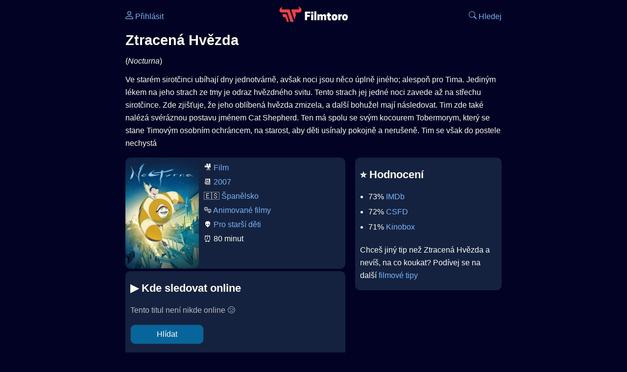

--- FILE ---
content_type: text/html; Charset=utf-8
request_url: https://filmtoro.cz/film/ztracena-hvezda
body_size: 11853
content:
<!DOCTYPE html>
<html lang="cs">
<head>
	<title>Kde sledovat ▶️ Ztracená Hvězda</title>
	<meta name="Description" content="Je Ztracená Hvězda (2007) online na Netflixu, HBO Max, Oneplay nebo Disney+? Vime, kde, kdy a jak se streamuje online na VOD.">
	<meta charset="UTF-8">
    <meta content="width=device-width, initial-scale=1" name="viewport">
    <meta http-equiv="X-UA-Compatible" content="IE=edge,chrome=1" />
	<meta name="robots" content="index,follow,max-snippet:-1">
	<meta property="og:title" content="Kde sledovat ▶️ Ztracená Hvězda">
	<meta property="og:image" content="">
	<meta property="og:description" content="Je Ztracená Hvězda (2007) online na Netflixu, HBO Max, Oneplay nebo Disney+? Vime, kde, kdy a jak se streamuje online na VOD.">
	<meta property="og:url" content="https://filmtoro.cz/film/ztracena-hvezda">
	<meta name="twitter:card" content="summary_large_image">
	<meta name="twitter:title" content="Kde sledovat ▶️ Ztracená Hvězda">
	<meta name="twitter:description" content="Je Ztracená Hvězda (2007) online na Netflixu, HBO Max, Oneplay nebo Disney+? Vime, kde, kdy a jak se streamuje online na VOD.">
	<meta name="twitter:image" content="">
	<meta name="twitter:site" content="@filmtorocz">
	<meta property="fb:app_id" content="1667003363532804">
	<meta name="google-site-verification" content="_muLufzs-jSzMM8FRjgrmXzhiWmul-qt-VDzKKRlGeI">
	<meta name="seznam-wmt" content="PiK1QwxixaTkmi6OIMRNWDsKCFwPYhjC" />
	<meta name="theme-color" content="#020324">
	<meta name="background-color" content="#020324">
	<meta name="mobile-web-app-capable" content="yes">
	<meta name="apple-mobile-web-app-status-bar-style" content="black-translucent">
	 
	<link rel="icon" href="https://filmtoro.cz/img/filmtoro/favicon.ico" type="image/x-icon">
	<link rel="shortcut icon" href="https://filmtoro.cz/img/filmtoro/favicon_64.ico">
	<link rel="apple-touch-icon" href="https://filmtoro.cz/img/filmtoro/filmtoro_invert_672.png">
	<link rel="manifest" href="/manifest.json?v=2">
	<link rel="canonical" href="https://filmtoro.cz/film/ztracena-hvezda">
	<link rel="alternate" type="application/rss+xml" title="Filmtoro RSS" href="https://filmtoro.cz/export/rss.asp" />
	<link rel="stylesheet" href="/css/dark.css?v=2026011504">
	
</head>

<body>

<div class="layout">

<div class="left">
<div class="sky">
<ins class="adsbygoogle"
     style="display:block"
     data-ad-client="ca-pub-5935141666329574"
     data-ad-slot="6591630633"
     data-ad-format="auto"
     data-full-width-responsive="true"></ins>
<script>
     (adsbygoogle = window.adsbygoogle || []).push({});
</script>
</div>
</div>

<div class="center">

<div class="container">
	<div id="ssp-zone-262210" class="seznam seznam-mobil" label="szn-des-ad-top-leaderboard"></div>
</div>

<header>
	<div style="float:left;width:25%;padding-top:15px;">
		
			<a href="/prihlaseni"><svg xmlns="http://www.w3.org/2000/svg" width="16" height="16" fill="currentColor" viewBox="0 0 16 16" style="transform: scale(1.3333);"> <path d="M8 8a3 3 0 1 0 0-6 3 3 0 0 0 0 6m2-3a2 2 0 1 1-4 0 2 2 0 0 1 4 0m4 8c0 1-1 1-1 1H3s-1 0-1-1 1-4 6-4 6 3 6 4m-1-.004c-.001-.246-.154-.986-.832-1.664C11.516 10.68 10.289 10 8 10s-3.516.68-4.168 1.332c-.678.678-.83 1.418-.832 1.664z"/></svg>&nbsp;Přihlásit</a>
		
	</div>
	<div style="float:left;width:50%;padding-top:5px;text-align:center;">
		<a href="/"><img src="https://filmtoro.cz/img/filmtoro/filmtoro-logo-red.svg" alt="Filmtoro" title="Filmtoro" width="140" height="32"></a>
	</div>
	<div style="float:left;width:25%;padding-top:15px;text-align:right;">
		<a href="/hledam-film"><svg xmlns="http://www.w3.org/2000/svg" width="16" height="16" fill="currentColor" viewBox="0 0 16 16"><path d="M11.742 10.344a6.5 6.5 0 1 0-1.397 1.398h-.001q.044.06.098.115l3.85 3.85a1 1 0 0 0 1.415-1.414l-3.85-3.85a1 1 0 0 0-.115-.1zM12 6.5a5.5 5.5 0 1 1-11 0 5.5 5.5 0 0 1 11 0"/></svg>&nbsp;Hledej</a>
	</div>
	<br clear="all">
</header>

<main>



<h1>Ztracená Hvězda</h1>
(<i>Nocturna</i>)
<p title="Ztracená Hvězda o čem je Ztracená Hvězda děj">
Ve starém sirotčinci ubíhají dny jednotvárně, avšak noci jsou něco úplně jiného; alespoň pro Tima. Jediným lékem na jeho strach ze tmy je odraz hvězdného svitu. Tento strach jej jedné noci zavede až na střechu sirotčince. Zde zjišťuje, že jeho oblíbená hvězda zmizela, a další bohužel mají následovat. Tim zde také nalézá svéráznou postavu jménem Cat Shepherd. Ten má spolu se svým kocourem Tobermorym, který se stane Timovým osobním ochráncem, na starost, aby děti usínaly pokojně a nerušeně. Tim se však do postele nechystá
</p>



<div class="grid">

<div class="col col-left">

<section class="item">
	<img src="https://filmtoro.cz/img2/film/s4gKQhdLXNp006nitMacaw7KFLy.jpg" style="float:left;width:150px;height:225px;margin-right:10px;margin-left:-10px;" alt="Ztracená Hvězda plakát" title="Ztracená Hvězda">
	<p style="padding-top:0px;margin-top:5px;line-height:29px;">
	🎥 <a href="/filmy/filmy">Film</a><br>📆 <a href="/filmy/filmy-2007">2007</a><br>&#127466;&#127480;&nbsp;<a href="/filmy/spanelsko-filmy">Španělsko</a><br>🎭 <a href="/filmy/animovane-filmy">Animované filmy</a><br>👽 <a href="/filmy/pro-starsi-deti">Pro starší děti</a><br>⏰ 80 minut<br>
	</p>
</section>	


<section class="item">			
	<h2>️▶️ Kde sledovat online</h2>
	<div class="keywords">Kde koukat na Ztracená Hvězda kde zhlédnout Nocturna</div>
	<div class="keywords">Ztracená Hvězda online streaming VOD Ztracená Hvězda česky dabing titulky Nocturna online CZ dabing celý film stáhnout Ztracená Hvězda Netflix Ztracená Hvězda HBO Ztracená Hvězda Disney plus Ztracená Hvězda Oneplay Kdy vyjde Ztracená Hvězda Netflix Disney+ HBO Max</div>
	
		<p class="muted">Tento titul není nikde online 😢</p>
		
		
		</p>
		
		<form action="/prihlaseni" method="post"><input type="hidden" value="31276" name="film_id"><input type="hidden" value="Ztracená Hvězda" name="film_name"><input type="submit" name="Watcher" value="Hlídat"></form>
		<br>
		
</section>


<section class="d-seznam">
<h2>📢 Animované filmy na Oneplay</h2>
<p>2 000 filmů, seriálů a dalších pořadů z celého světa s českým dabingem či titulky jen za 199 Kč měsíčně.
<a onClick="gtag('event', 'partner', {'event_category': 'Kde sledovat ▶️ Ztracená Hvězda','event_label': 'Oneplay'});" href="https://www.oneplay.cz" target="_blank"> Vyzkoušet 7 dní zdarma.</a>
<i class="muted">(Reklama)</i></p>
</section>
<section class="square full">
<ins class="adsbygoogle"
     style="display:block"
     data-ad-client="ca-pub-5935141666329574"
     data-ad-slot="5006359876"
     data-ad-format="auto"
     data-full-width-responsive="true"></ins>
<script>
     (adsbygoogle = window.adsbygoogle || []).push({});
</script>
</section>

<section class="item">
	<h2>❤️ Tvoje</h2>
	
	<form action="/prihlaseni" method="post">

		<input type="hidden" name="review_film" value="31276">
		<input type="hidden" name="review_film_url" value="ztracena-hvezda">
		<input type="submit" name="favorite" class="inactive" value="❤️ Chci vidět" style="display:inline;">
		&nbsp;&nbsp;Viděl
		<input type="submit" name="like" class="inactive" value="👍" style="display:inline;width:50px;">
		<input type="submit" name="dislike" class="inactive" value="👎" style="display:inline;width:50px;">
		
	</form>
	<br>



</section>




</div>

<div class="col col-right">


<section class="item">
	<h2 title="Ztracená Hvězda recenze Ztracená Hvězda hodnocení">⭐️ Hodnocení</h2>
	<ul>
		<li title="Ztracená Hvězda IMDb">73% <a href="https://www.imdb.com/title/tt0836682" target="_blank" rel="nofollow">IMDb</a></li><li title="Ztracená Hvězda CSFD">72% <a href="https://www.csfd.cz/film/242099" target="_blank" rel="nofollow">CSFD</a> </li><li title="Ztracená Hvězda Kinobox">71% <a href="https://www.kinobox.cz/film/183878" target="_blank" rel="nofollow">Kinobox</a> </li>
	</ul>
	
	<p>Chceš jiný tip než Ztracená Hvězda a nevíš, na co koukat? Podívej se na další <a href="/filmy/filmove-tipy">filmové tipy</a></p>
</section>
<section class="square full">
<ins class="adsbygoogle"
     style="display:block"
     data-ad-client="ca-pub-5935141666329574"
     data-ad-slot="5006359876"
     data-ad-format="auto"
     data-full-width-responsive="true"></ins>
<script>
     (adsbygoogle = window.adsbygoogle || []).push({});
</script>
</section>
		<section class="item">
		<h2 title="filmy jako Ztracená Hvězda podobné Ztracená Hvězda">👯 Podobné tituly</h2>
		
		<ul>
	<li>
	<figcaption>
	
	<a href="/film/pinocchio-guillerma-del-tora">Pinocchio Guillerma del Tora</a>
	

	<br>
	
	</figcaption>
	</li><li>
	<figcaption>
	
	<a href="/film/morska-prisera">Mořská příšera</a>
	

	<br>
	
	</figcaption>
	</li><li>
	<figcaption>
	
	<a href="/film/chlapec-krtek-liska-a-kun">Chlapec, krtek, liška a kůň</a>
	

	<br>
	
	</figcaption>
	</li><li>
	<figcaption>
	
	<a href="/film/kouzelnikova-slonice">Kouzelníkova slonice</a>
	

	<br>
	
	</figcaption>
	</li><li>
	<figcaption>
	
	<a href="/film/previtovi">Prevítovi</a>
	

	<br>
	
	</figcaption>
	</li><li>
	<figcaption>
	
	<a href="/film/plankton-ve-filmu">Plankton ve filmu</a>
	

	<br>
	
	</figcaption>
	</li></ul>
		</section>
		

</div>

</div>

<script type="application/ld+json">
{
	"@context": "https://schema.org",
  	"@type": "Movie",
  	"aggregateRating": {"@type": "AggregateRating","bestRating": "100","ratingCount": "2004","ratingValue": "73"},
  	"datePublished": "2007-09-06",
	"countryOfOrigin": {"@type": "Country","name": "Španělsko"},
	"genre": "Animované filmy",
	"image": "https://filmtoro.cz/img/film/s4gKQhdLXNp006nitMacaw7KFLy.jpg",
	"duration": "PT80M",
	"sameAs": ["https://www.imdb.com/title/tt0836682","https://www.csfd.cz/film/242099"],
	"description": "Ve starém sirotčinci ubíhají dny jednotvárně, avšak noci jsou něco úplně jiného; alespoň pro Tima. Jediným lékem na jeho strach ze tmy je odraz hvězdného svitu. Tento strach jej jedné noci zavede až na střechu sirotčince. Zde zjišťuje, že jeho oblíbená hvězda zmizela, a další bohužel mají následovat. Tim zde také nalézá svéráznou postavu jménem Cat Shepherd. Ten má spolu se svým kocourem Tobermorym, který se stane Timovým osobním ochráncem, na starost, aby děti usínaly pokojně a nerušeně. Tim se však do postele nechystá",
  	"name": "Ztracená Hvězda (2007)"
}
</script>	
			

<div class="container">
	<div id="ssp-zone-262219" class="seznam" label="szn-des-ad-bottom-rectangle"></div>
	<div id="ssp-zone-262231" class="seznam" label="szn-mob-ad-bottom-rectangle"></div>
</div>

</main>

<footer class="text-center">
	<p>
	<a href="/">Úvod </a>&nbsp;·&nbsp;
	<a href="/filmy">Filmy</a>&nbsp;·&nbsp;
	<a href="/osoba">Herci</a>&nbsp;·&nbsp;
	<a href="/serie">Série</a>&nbsp;·&nbsp;
	<a href="/blog">Novinky</a>&nbsp;·&nbsp;
	<a href="/vod">Platformy</a>
	</p>
	<p>
	❤️ VOD a streaming © 2015-2026 <a href="/web">Filmtoro s.r.o.</a>
	</p>
</footer>

</div>

<div class="right">
	<div class="sky">
<ins class="adsbygoogle"
     style="display:block"
     data-ad-client="ca-pub-5935141666329574"
     data-ad-slot="5221604990"
     data-ad-format="auto"
     data-full-width-responsive="true"></ins>
<script>
     (adsbygoogle = window.adsbygoogle || []).push({});
</script>
</div>
</div>

</div>

</body>
</html>
<img height="1" width="1" style="display:none;" alt="TP pixel" title="TP pixel" src="https://toplist.cz/count.asp?id=1729418">
<script async src="https://www.googletagmanager.com/gtag/js?id=G-SDQEQ0SGMD"></script>
<script>
  window.dataLayer = window.dataLayer || [];
  function gtag(){dataLayer.push(arguments);}
  gtag('js', new Date());

  gtag('config', 'G-SDQEQ0SGMD');
</script>


		<script async src="https://pagead2.googlesyndication.com/pagead/js/adsbygoogle.js?client=ca-pub-5935141666329574" crossorigin="anonymous"></script>
	

--- FILE ---
content_type: text/html; charset=utf-8
request_url: https://www.google.com/recaptcha/api2/aframe
body_size: 269
content:
<!DOCTYPE HTML><html><head><meta http-equiv="content-type" content="text/html; charset=UTF-8"></head><body><script nonce="UjCGtW70cgGb_-6wkQeNzA">/** Anti-fraud and anti-abuse applications only. See google.com/recaptcha */ try{var clients={'sodar':'https://pagead2.googlesyndication.com/pagead/sodar?'};window.addEventListener("message",function(a){try{if(a.source===window.parent){var b=JSON.parse(a.data);var c=clients[b['id']];if(c){var d=document.createElement('img');d.src=c+b['params']+'&rc='+(localStorage.getItem("rc::a")?sessionStorage.getItem("rc::b"):"");window.document.body.appendChild(d);sessionStorage.setItem("rc::e",parseInt(sessionStorage.getItem("rc::e")||0)+1);localStorage.setItem("rc::h",'1768546396950');}}}catch(b){}});window.parent.postMessage("_grecaptcha_ready", "*");}catch(b){}</script></body></html>